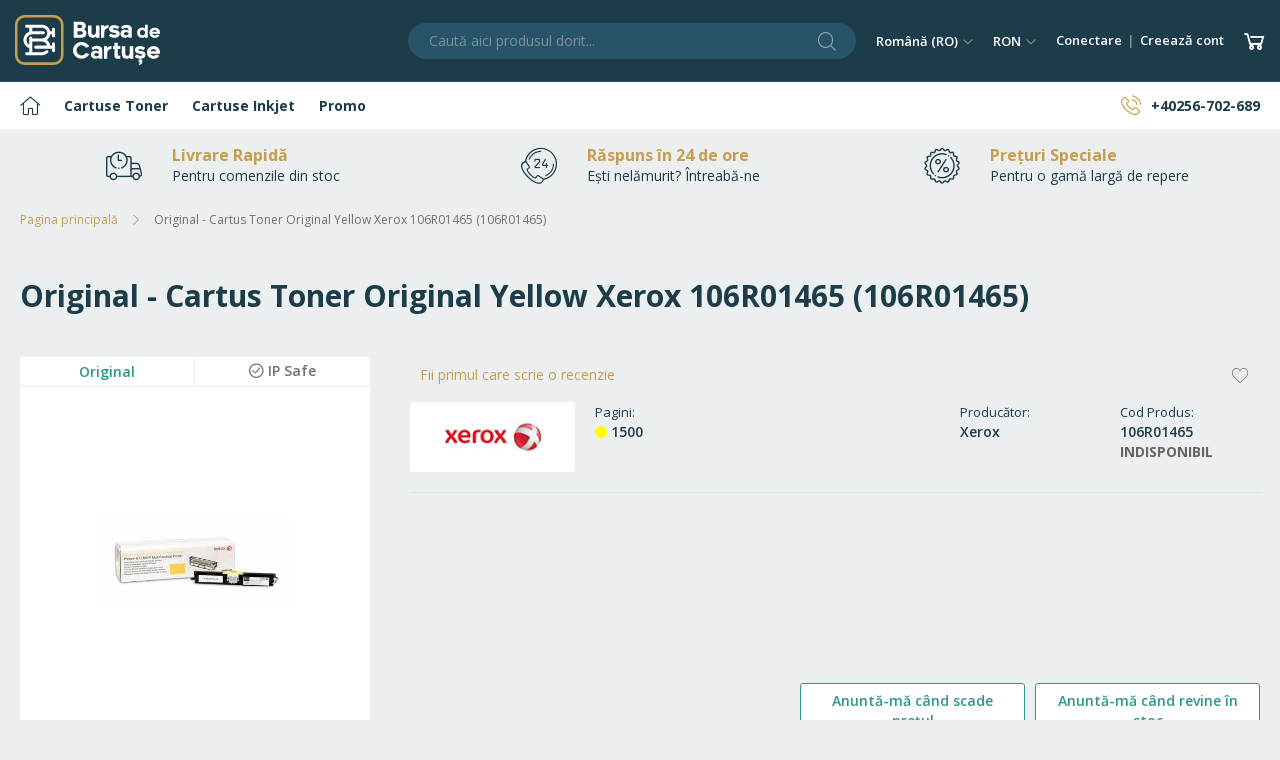

--- FILE ---
content_type: text/html; charset=UTF-8
request_url: https://www.bursadecartuse.ro/cartus-toner-original-yellow-xerox-106r01465-106r01465.html
body_size: 15016
content:
 <!doctype html><html lang="ro"><head prefix="og: http://ogp.me/ns# fb: http://ogp.me/ns/fb# product: http://ogp.me/ns/product#"> <script>
    var BASE_URL = 'https://www.bursadecartuse.ro/';
    var require = {
        "baseUrl": "https://static.bursadecartuse.ro/static/version1735048204/frontend/Bursadecartuse/basic2/ro_RO"
    };</script> <meta charset="utf-8"/>
<meta name="title" content="Original - Cartus Toner Original Yellow Xerox 106R01465 (106R01465) - BursaDeCartuse.ro"/>
<meta name="description" content="Cumpara Cartus Toner Original Yellow Xerox 106R01465 (106R01465) de la BursaDeCartuse! Pret avantajos si livrare rapida. Retur simplu."/>
<meta name="keywords" content="cartus, toner, original, yellow, xerox, 106r01465, bursadecartuse, bursadecartuse.ro"/>
<meta name="robots" content="INDEX,FOLLOW"/>
<meta name="viewport" content="width=device-width, initial-scale=1, maximum-scale=1.0, user-scalable=no"/>
<meta name="format-detection" content="telephone=no"/>
<meta name="theme-color" content="#1c3c49"/>
<title>Original - Cartus Toner Original Yellow Xerox 106R01465 (106R01465) - BursaDeCartuse.ro</title>
<link  rel="stylesheet" type="text/css"  media="all" href="https://static.bursadecartuse.ro/static/version1735048204/frontend/Bursadecartuse/basic2/ro_RO/mage/calendar.min.css" />
<link  rel="stylesheet" type="text/css"  media="all" href="https://static.bursadecartuse.ro/static/version1735048204/frontend/Bursadecartuse/basic2/ro_RO/css/styles-m.min.css" />
<link  rel="stylesheet" type="text/css"  media="all" href="https://static.bursadecartuse.ro/static/version1735048204/frontend/Bursadecartuse/basic2/ro_RO/css/bs-grid.min.css" />
<link  rel="stylesheet" type="text/css"  media="all" href="https://static.bursadecartuse.ro/static/version1735048204/frontend/Bursadecartuse/basic2/ro_RO/mage/gallery/gallery.min.css" />
<link  rel="stylesheet" type="text/css"  media="screen and (min-width: 768px)" href="https://static.bursadecartuse.ro/static/version1735048204/frontend/Bursadecartuse/basic2/ro_RO/css/styles-l.min.css" />
<link  rel="stylesheet" type="text/css"  media="print" href="https://static.bursadecartuse.ro/static/version1735048204/frontend/Bursadecartuse/basic2/ro_RO/css/print.min.css" />
<link  rel="icon" type="image/x-icon" href="https://static.bursadecartuse.ro/static/version1735048204/frontend/Bursadecartuse/basic2/ro_RO/Magento_Theme/favicon.ico" />
<link  rel="shortcut icon" type="image/x-icon" href="https://static.bursadecartuse.ro/static/version1735048204/frontend/Bursadecartuse/basic2/ro_RO/Magento_Theme/favicon.ico" />
<script  type="text/javascript"  src="https://static.bursadecartuse.ro/static/version1735048204/frontend/Bursadecartuse/basic2/ro_RO/requirejs/require.min.js"></script>
<script  type="text/javascript"  src="https://static.bursadecartuse.ro/static/version1735048204/frontend/Bursadecartuse/basic2/ro_RO/requirejs-min-resolver.min.js"></script>
<script  type="text/javascript"  src="https://static.bursadecartuse.ro/static/version1735048204/frontend/Bursadecartuse/basic2/ro_RO/mage/requirejs/mixins.min.js"></script>
<script  type="text/javascript"  src="https://static.bursadecartuse.ro/static/version1735048204/frontend/Bursadecartuse/basic2/ro_RO/requirejs-config.min.js"></script>
<script  type="text/javascript"  src="https://static.bursadecartuse.ro/static/version1735048204/frontend/Bursadecartuse/basic2/ro_RO/mage/polyfill.min.js"></script>
<script  type="text/javascript"  src="https://static.bursadecartuse.ro/static/version1735048204/frontend/Bursadecartuse/basic2/ro_RO/Smile_ElasticsuiteTracker/js/tracking.min.js"></script>
<link  rel="icon" sizes="16x16" href="https://static.bursadecartuse.ro/static/version1735048204/frontend/Bursadecartuse/basic2/ro_RO/Magento_Theme/images/favicon-16x16.png" />
<link  rel="icon" sizes="32x32" href="https://static.bursadecartuse.ro/static/version1735048204/frontend/Bursadecartuse/basic2/ro_RO/Magento_Theme/images/favicon-32x32.png" />
<link  rel="apple-touch-icon" sizes="180x180" href="https://static.bursadecartuse.ro/static/version1735048204/frontend/Bursadecartuse/basic2/ro_RO/Magento_Theme/images/apple-touch-icon.png" />
<link  rel="stylesheet" type="text/css" href="https://fonts.googleapis.com/css?family=Open+Sans:300,300i,400,400i,600,600i,700,700i,800,800i%26subset=latin-ext" />
<link  rel="canonical" href="https://www.bursadecartuse.ro/cartus-toner-original-yellow-xerox-106r01465-106r01465.html" />
    <!-- BEGIN GTM --><script type="text/javascript">
    window.dataLayer = window.dataLayer || [];

        dataLayer.push({"ecommerce":{"currencyCode":"RON"},"pageType":"catalog_product_view","list":"detail"});

dataLayer.push({"event":"productPage","product":{"id":"300","sku":"106R01465","parent_sku":"106R01465","product_type":"simple","name":"Original - Cartus Toner Original Yellow Xerox 106R01465 (106R01465)","price":0,"attribute_set_id":"12","path":"Original - Cartus Toner Original Yellow Xerox 106R01465 (106R01465)","category":"Xerox","image_url":"https:\/\/media.bursadecartuse.ro\/media\/catalog\/product\/b\/f\/bf04356946abbc62be7e8b47.jpeg"}});
    (function(w,d,s,l,i){w[l]=w[l]||[];w[l].push({'gtm.start':
            new Date().getTime(),event:'gtm.js'});var f=d.getElementsByTagName(s)[0],
        j=d.createElement(s),dl=l!='dataLayer'?'&l='+l:'';j.async=true;j.src=
        'https://www.googletagmanager.com/gtm.js?id='+i+dl;f.parentNode.insertBefore(j,f);
    })(window,document,'script','dataLayer','GTM-NZ97ZJ9');
    </script> <!-- END GTM --> <!-- Quantcast Choice --><script type="text/javascript" async=true>
    var elem = document.createElement('script');
    elem.src = 'https://quantcast.mgr.consensu.org/cmp.js';
    elem.async = true;
    elem.type = "text/javascript";
    var scpt = document.getElementsByTagName('script')[0];
    scpt.parentNode.insertBefore(elem, scpt);
    (function() {
    var gdprAppliesGlobally = false;
    function addFrame() {
        if (!window.frames['__cmpLocator']) {
        if (document.body) {
            var body = document.body,
                iframe = document.createElement('iframe');
            iframe.style = 'display:none';
            iframe.name = '__cmpLocator';
            body.appendChild(iframe);
        } else {
            setTimeout(addFrame, 5);
        }
        }
    }
    addFrame();
    function cmpMsgHandler(event) {
        var msgIsString = typeof event.data === "string";
        var json;
        if(msgIsString) {
        json = event.data.indexOf("__cmpCall") != -1 ? JSON.parse(event.data) : {};
        } else {
        json = event.data;
        }
        if (json.__cmpCall) {
        var i = json.__cmpCall;
        window.__cmp(i.command, i.parameter, function(retValue, success) {
            var returnMsg = {"__cmpReturn": {
            "returnValue": retValue,
            "success": success,
            "callId": i.callId
            }};
            event.source.postMessage(msgIsString ?
            JSON.stringify(returnMsg) : returnMsg, '*');
        });
        }
    }
    window.__cmp = function (c) {
        var b = arguments;
        if (!b.length) {
        return __cmp.a;
        }
        else if (b[0] === 'ping') {
        b[2]({"gdprAppliesGlobally": gdprAppliesGlobally,
            "cmpLoaded": false}, true);
        } else if (c == '__cmp')
        return false;
        else {
        if (typeof __cmp.a === 'undefined') {
            __cmp.a = [];
        }
        __cmp.a.push([].slice.apply(b));
        }
    }
    window.__cmp.gdprAppliesGlobally = gdprAppliesGlobally;
    window.__cmp.msgHandler = cmpMsgHandler;
    if (window.addEventListener) {
        window.addEventListener('message', cmpMsgHandler, false);
    }
    else {
        window.attachEvent('onmessage', cmpMsgHandler);
    }
    })();
    window.__cmp('init', {"Language":"ro","Consent Scope":"service","Publisher Name":"BursaDeCartuse","Publisher Logo":"https:\/\/static.bursadecartuse.ro\/static\/version1735048204\/frontend\/Bursadecartuse\/basic2\/ro_RO\/images\/logo-bc-150.png","Publisher Purpose IDs":[1,5],"Publisher Purpose Legitimate Interest IDs":[1],"Non-Consent Display Frequency":3,"Display Persistent Consent Link":true,"No Option":false,"Initial Screen Body Text Option":1,"Initial Screen Purpose Link Text":"Afi\u0219eaz\u0103 Scopurile","Purpose Screen Vendor Link Text":"List\u0103 complet\u0103 Companii","Purpose Screen Enable All Button Text":"Accept\u0103 toate","Purpose Screen Disable All Button Text":"Respinge toate","Vendor Screen Accept All Button Text":"Accept\u0103 toate","Vendor Screen Reject All Button Text":"Respinge toate","View Companies Label":"Companii","Off Label":"inactiv","On Label":"activ","Off On Label":"Inactiv\/Activ"});</script><!-- End Quantcast Choice -->    <script>
//<![CDATA[
try {
    smileTracker.setConfig({
        beaconUrl        : 'https://www.bursadecartuse.ro/elasticsuite/tracker/hit/image/h.png',
        telemetryUrl     : 'https://t.elasticsuite.io/track',
        telemetryEnabled : '',
        sessionConfig    : {"visit_cookie_name":"STUID","visit_cookie_lifetime":"3600","visitor_cookie_lifetime":"365","visitor_cookie_name":"STVID","domain":"www.bursadecartuse.ro","path":"\/"},
    });

    smileTracker.addPageVar('store_id', '1');

    require(['Smile_ElasticsuiteTracker/js/user-consent'], function (userConsent) {
        if (userConsent({"cookieRestrictionEnabled":"0","cookieRestrictionName":"user_allowed_save_cookie"})) {
            smileTracker.sendTag();
        }
    });
} catch (err) {
    ;
}
//]]>
</script> <meta property="og:type" content="product" /><meta property="og:title" content="Original - Cartus Toner Original Yellow Xerox 106R01465 (106R01465)" /><meta property="og:image" content="https://media.bursadecartuse.ro/media/catalog/product/cache/0767e260d355bb22effb6bf0c95c0c82/b/f/bf04356946abbc62be7e8b47.jpeg" /><meta property="og:description" content="" /><meta property="og:url" content="https://www.bursadecartuse.ro/cartus-toner-original-yellow-xerox-106r01465-106r01465.html" /> <meta property="product:price:amount" content="0"/> <meta property="product:price:currency" content="RON"/> </head><body data-container="body" data-mage-init='{"loaderAjax": {}, "loader": { "icon": "https://static.bursadecartuse.ro/static/version1735048204/frontend/Bursadecartuse/basic2/ro_RO/images/loader-2.gif"}}' itemtype="http://schema.org/Product" itemscope="itemscope" class="catalog-product-view product-cartus-toner-original-yellow-xerox-106r01465-106r01465 page-layout-1column">         <script type="text/x-magento-init">
    {
        "*": {
            "mage/cookies": {
                "expires": null,
                "path": "\u002F",
                "domain": ".www.bursadecartuse.ro",
                "secure": false,
                "lifetime": "86400"
            }
        }
    }</script>  <noscript><div class="message global noscript"><div class="content"><p><strong>JavaScript pare a fi dezactivat în browser-ul dumneavoastră.</strong> <span>Pentru a avea cea mai bună experiență pe site-ul nostru, asigurați-vă că activați Javascript în browser-ul dumneavoastră.</span></p></div></div></noscript>    <script>
    window.cookiesConfig = window.cookiesConfig || {};
    window.cookiesConfig.secure = true;</script>  <script>
    require.config({
        map: {
            '*': {
                wysiwygAdapter: 'mage/adminhtml/wysiwyg/tiny_mce/tinymce4Adapter'
            }
        }
    });</script>  <!-- BEGIN GTM --><noscript><iframe src="//www.googletagmanager.com/ns.html?id=GTM-NZ97ZJ9" height="0" width="0" style="display:none;visibility:hidden"></iframe></noscript><!-- END GTM --><div class="page-wrapper"><header class="page-header"><div class="header content"> <a class="action skip contentarea" href="#contentarea"><span> Navigați la Conținut</span></a>  <span data-action="toggle-nav" class="action nav-toggle"><span>Comutare navigare</span></span> <a class="logo" href="https://www.bursadecartuse.ro/" title=""><img src="https://static.bursadecartuse.ro/static/version1735048204/frontend/Bursadecartuse/basic2/ro_RO/images/logo-bc-150-light.png" title="" alt=""   /></a>  <div class="block block-search"><div class="block block-title"><strong>Căutare</strong></div><div class="block block-content"><form class="form minisearch" id="search_mini_form" action="https://www.bursadecartuse.ro/catalogsearch/result/" method="get"><div class="field search"><label class="label" for="search" data-role="minisearch-label"><span>Căutare</span></label> <div class="control"><input id="search" type="text" name="q" value="" placeholder="Caută aici produsul dorit..." class="input-text" maxlength="128" role="combobox" aria-haspopup="false" aria-autocomplete="both" aria-expanded="false" autocomplete="off" data-block="autocomplete-form"/><div id="search_autocomplete" class="search-autocomplete"></div></div></div><div class="actions"><button type="submit" title="Căutare" class="action search"><span>Căutare</span></button></div></form></div></div><script type="text/x-magento-init">
{
    "#search" :
    {
        "quickSearch" :
        {
            "formSelector":"#search_mini_form",
            "url":"https://www.bursadecartuse.ro/search/ajax/suggest/",
            "destinationSelector":"#search_autocomplete",
            "templates": {"term":{"title":"Termeni de c\u0103utare","template":"Smile_ElasticsuiteCore\/autocomplete\/term"},"product":{"title":"Produse","template":"Smile_ElasticsuiteCatalog\/autocomplete\/product"},"category":{"title":"Categorii","template":"Smile_ElasticsuiteCatalog\/autocomplete\/category"},"product_attribute":{"title":"Atribute","template":"Smile_ElasticsuiteCatalog\/autocomplete\/product-attribute","titleRenderer":"Smile_ElasticsuiteCatalog\/js\/autocomplete\/product-attribute"}},
            "priceFormat" : {"pattern":"%s\u00a0Lei","precision":2,"requiredPrecision":2,"decimalSymbol":",","groupSymbol":".","groupLength":3,"integerRequired":false},
            "minSearchLength" : 2 }
    }
}</script><ul class="compare wrapper"> <li class="item link compare" data-bind="scope: 'compareProducts'" data-role="compare-products-link"><a class="action compare no-display" title="Compară Produse" data-bind="attr: {'href': compareProducts().listUrl}, css: {'no-display': !compareProducts().count}" >Compară Produse <span class="counter qty" data-bind="text: compareProducts().countCaption"></span></a></li> <script type="text/x-magento-init">
{"[data-role=compare-products-link]": {"Magento_Ui/js/core/app": {"components":{"compareProducts":{"component":"Magento_Catalog\/js\/view\/compare-products"}}}}}</script></ul>   <div class="switcher language switcher-language" data-ui-id="language-switcher" id="switcher-language"><strong class="label switcher-label"><span>Limba</span></strong> <div class="actions dropdown options switcher-options"><div class="action toggle switcher-trigger" id="switcher-language-trigger" data-mage-init='{"dropdown":{}}' data-toggle="dropdown" data-trigger-keypress-button="true"><strong class="view-default"><span>Română (RO)</span></strong></div><ul class="dropdown switcher-dropdown" data-target="dropdown">    <li class="view-international switcher-option"><a href="https://www.bursadecartuse.ro/stores/store/redirect/___store/international/___from_store/default/uenc/aHR0cHM6Ly93d3cuYnVyc2FkZWNhcnR1c2UuY29tL2NhcnR1cy10b25lci1vcmlnaW5hbC15ZWxsb3cteGVyb3gtMTA2cjAxNDY1LTEwNnIwMTQ2NS5odG1sP19fX3N0b3JlPWludGVybmF0aW9uYWw%2C/">English (EN)</a></li>  </ul></div></div>     <div class="switcher currency switcher-currency" id="switcher-currency"><strong class="label switcher-label"><span>Monedă</span></strong> <div class="actions dropdown options switcher-options"><div class="action toggle switcher-trigger" id="switcher-currency-trigger" data-mage-init='{"dropdown":{}}' data-toggle="dropdown" data-trigger-keypress-button="true"><strong class="language-RON"><span>RON</span></strong></div><ul class="dropdown switcher-dropdown" data-target="dropdown">  <li class="currency-EUR switcher-option"><a href="#" data-post='{"action":"https:\/\/www.bursadecartuse.ro\/directory\/currency\/switch\/","data":{"currency":"EUR","uenc":"aHR0cHM6Ly93d3cuYnVyc2FkZWNhcnR1c2Uucm8vY2FydHVzLXRvbmVyLW9yaWdpbmFsLXllbGxvdy14ZXJveC0xMDZyMDE0NjUtMTA2cjAxNDY1Lmh0bWw,"}}'>EUR - euro</a></li>    </ul></div></div><ul class="header links">     <li class="authorization-link" data-label="sau"><a href="https://www.bursadecartuse.ro/customer/account/login/referer/aHR0cHM6Ly93d3cuYnVyc2FkZWNhcnR1c2Uucm8vY2FydHVzLXRvbmVyLW9yaWdpbmFsLXllbGxvdy14ZXJveC0xMDZyMDE0NjUtMTA2cjAxNDY1Lmh0bWw%2C/">Conectare</a></li><li><a href="https://www.bursadecartuse.ro/customer/account/create/" >Creează cont</a></li></ul> <div data-block="minicart" class="minicart-wrapper"><a class="action showcart" href="https://www.bursadecartuse.ro/checkout/cart/" data-bind="scope: 'minicart_content'"><span class="text">Coșul meu</span> <span class="counter qty empty" data-bind="css: { empty: !!getCartParam('summary_count') == false && !isLoading() }, blockLoader: isLoading"><span class="counter-number"><!-- ko text: getCartParam('summary_count') --><!-- /ko --></span> <span class="counter-label"><!-- ko if: getCartParam('summary_count') --><!-- ko text: getCartParam('summary_count') --><!-- /ko --><!-- ko i18n: 'items' --><!-- /ko --><!-- /ko --></span></span></a>  <div class="block block-minicart" data-role="dropdownDialog" data-mage-init='{"dropdownDialog":{ "appendTo":"[data-block=minicart]", "triggerTarget":".showcart", "timeout": "2000", "closeOnMouseLeave": false, "closeOnEscape": true, "triggerClass":"active", "parentClass":"active", "buttons":[]}}'><div id="minicart-content-wrapper" data-bind="scope: 'minicart_content'"><!-- ko template: getTemplate() --><!-- /ko --></div></div> <script>
        window.checkout = {"shoppingCartUrl":"https:\/\/www.bursadecartuse.ro\/checkout\/cart\/","checkoutUrl":"https:\/\/www.bursadecartuse.ro\/checkout\/","updateItemQtyUrl":"https:\/\/www.bursadecartuse.ro\/checkout\/sidebar\/updateItemQty\/","removeItemUrl":"https:\/\/www.bursadecartuse.ro\/checkout\/sidebar\/removeItem\/","imageTemplate":"Magento_Catalog\/product\/image_with_borders","baseUrl":"https:\/\/www.bursadecartuse.ro\/","minicartMaxItemsVisible":5,"websiteId":"1","maxItemsToDisplay":10,"storeId":"1","storeGroupId":"1","customerLoginUrl":"https:\/\/www.bursadecartuse.ro\/customer\/account\/login\/referer\/aHR0cHM6Ly93d3cuYnVyc2FkZWNhcnR1c2Uucm8vY2FydHVzLXRvbmVyLW9yaWdpbmFsLXllbGxvdy14ZXJveC0xMDZyMDE0NjUtMTA2cjAxNDY1Lmh0bWw%2C\/","isRedirectRequired":false,"autocomplete":"off","captcha":{"user_login":{"isCaseSensitive":false,"imageHeight":50,"imageSrc":"","refreshUrl":"https:\/\/www.bursadecartuse.ro\/captcha\/refresh\/","isRequired":false,"timestamp":1768695986}}};</script><script type="text/x-magento-init">
    {
        "[data-block='minicart']": {
            "Magento_Ui/js/core/app": {"components":{"minicart_content":{"children":{"subtotal.container":{"children":{"subtotal":{"children":{"subtotal.totals":{"config":{"display_cart_subtotal_incl_tax":0,"display_cart_subtotal_excl_tax":1,"template":"Magento_Tax\/checkout\/minicart\/subtotal\/totals"},"children":{"subtotal.totals.msrp":{"component":"Magento_Msrp\/js\/view\/checkout\/minicart\/subtotal\/totals","config":{"displayArea":"minicart-subtotal-hidden","template":"Magento_Msrp\/checkout\/minicart\/subtotal\/totals"}}},"component":"Magento_Tax\/js\/view\/checkout\/minicart\/subtotal\/totals"}},"component":"uiComponent","config":{"template":"Magento_Checkout\/minicart\/subtotal"}}},"component":"uiComponent","config":{"displayArea":"subtotalContainer"}},"item.renderer":{"component":"uiComponent","config":{"displayArea":"defaultRenderer","template":"Magento_Checkout\/minicart\/item\/default"},"children":{"item.image":{"component":"Magento_Catalog\/js\/view\/image","config":{"template":"Magento_Catalog\/product\/image","displayArea":"itemImage"}},"checkout.cart.item.price.sidebar":{"component":"uiComponent","config":{"template":"Magento_Checkout\/minicart\/item\/price","displayArea":"priceSidebar"}}}},"extra_info":{"component":"uiComponent","config":{"displayArea":"extraInfo"}},"promotion":{"component":"uiComponent","config":{"displayArea":"promotion"}}},"config":{"itemRenderer":{"default":"defaultRenderer","simple":"defaultRenderer","virtual":"defaultRenderer"},"template":"Magento_Checkout\/minicart\/content"},"component":"Magento_Checkout\/js\/view\/minicart"}},"types":[]}        },
        "*": {
            "Magento_Ui/js/block-loader": "https\u003A\u002F\u002Fstatic.bursadecartuse.ro\u002Fstatic\u002Fversion1735048204\u002Ffrontend\u002FBursadecartuse\u002Fbasic2\u002Fro_RO\u002Fimages\u002Floader\u002D1.gif"
        }
    }</script></div></div></header>   <div class="sections nav-sections"> <div class="section-items nav-sections-items" data-mage-init='{"tabs":{"openedState":"active"}}'>  <div class="section-item-title nav-sections-item-title" data-role="collapsible"><a class="nav-sections-item-switch" data-toggle="switch" href="#store.menu">Meniu</a></div><div class="section-item-content nav-sections-item-content" id="store.menu" data-role="content">     <nav class="navigation" data-action="navigation"><ul data-mage-init='{"menu":{"responsive":true, "expanded":true, "position":{"my":"left top","at":"left bottom"}}}'><li  class="level0 nav-1 first nav-home level-top"><a href="/"  class="level-top" ><span>Pagina principală</span></a></li><li  class="level0 nav-2 category-item level-top parent"><a href="https://www.bursadecartuse.ro/toner-cartridges.html"  class="level-top" ><span>Cartuse Toner</span></a><ul class="level0 submenu"><li  class="level1 nav-2-1 category-item first"><a href="https://www.bursadecartuse.ro/toner-cartridges/brother.html" ><span>Brother</span></a></li><li  class="level1 nav-2-2 category-item"><a href="https://www.bursadecartuse.ro/toner-cartridges/canon.html" ><span>Canon</span></a></li><li  class="level1 nav-2-3 category-item"><a href="https://www.bursadecartuse.ro/toner-cartridges/dell.html" ><span>Dell</span></a></li><li  class="level1 nav-2-4 category-item"><a href="https://www.bursadecartuse.ro/toner-cartridges/epson.html" ><span>Epson</span></a></li><li  class="level1 nav-2-5 category-item"><a href="https://www.bursadecartuse.ro/toner-cartridges/hp.html" ><span>HP</span></a></li><li  class="level1 nav-2-6 category-item"><a href="https://www.bursadecartuse.ro/toner-cartridges/ibm.html" ><span>IBM</span></a></li><li  class="level1 nav-2-7 category-item"><a href="https://www.bursadecartuse.ro/toner-cartridges/infotec.html" ><span>Infotec</span></a></li><li  class="level1 nav-2-8 category-item"><a href="https://www.bursadecartuse.ro/toner-cartridges/konica-minolta.html" ><span>Konica Minolta</span></a></li><li  class="level1 nav-2-9 category-item"><a href="https://www.bursadecartuse.ro/toner-cartridges/kyocera.html" ><span>Kyocera</span></a></li><li  class="level1 nav-2-10 category-item"><a href="https://www.bursadecartuse.ro/toner-cartridges/lexmark.html" ><span>Lexmark</span></a></li><li  class="level1 nav-2-11 category-item"><a href="https://www.bursadecartuse.ro/toner-cartridges/oki.html" ><span>OKI</span></a></li><li  class="level1 nav-2-12 category-item"><a href="https://www.bursadecartuse.ro/toner-cartridges/olivetti.html" ><span>Olivetti</span></a></li><li  class="level1 nav-2-13 category-item"><a href="https://www.bursadecartuse.ro/toner-cartridges/panasonic.html" ><span>Panasonic</span></a></li><li  class="level1 nav-2-14 category-item"><a href="https://www.bursadecartuse.ro/toner-cartridges/pantum.html" ><span>Pantum</span></a></li><li  class="level1 nav-2-15 category-item"><a href="https://www.bursadecartuse.ro/toner-cartridges/philips.html" ><span>Philips</span></a></li><li  class="level1 nav-2-16 category-item"><a href="https://www.bursadecartuse.ro/toner-cartridges/ricoh.html" ><span>Ricoh</span></a></li><li  class="level1 nav-2-17 category-item"><a href="https://www.bursadecartuse.ro/toner-cartridges/samsung.html" ><span>Samsung</span></a></li><li  class="level1 nav-2-18 category-item"><a href="https://www.bursadecartuse.ro/toner-cartridges/sharp.html" ><span>Sharp</span></a></li><li  class="level1 nav-2-19 category-item"><a href="https://www.bursadecartuse.ro/toner-cartridges/tallygenicom.html" ><span>TallyGenicom</span></a></li><li  class="level1 nav-2-20 category-item"><a href="https://www.bursadecartuse.ro/toner-cartridges/toshiba.html" ><span>Toshiba</span></a></li><li  class="level1 nav-2-21 category-item"><a href="https://www.bursadecartuse.ro/toner-cartridges/utax.html" ><span>Utax</span></a></li><li  class="level1 nav-2-22 category-item last"><a href="https://www.bursadecartuse.ro/toner-cartridges/xerox.html" ><span>Xerox</span></a></li></ul></li><li  class="level0 nav-3 category-item level-top parent"><a href="https://www.bursadecartuse.ro/ink-cartridges.html"  class="level-top" ><span>Cartuse Inkjet</span></a><ul class="level0 submenu"><li  class="level1 nav-3-1 category-item first"><a href="https://www.bursadecartuse.ro/ink-cartridges/advent.html" ><span>Advent</span></a></li><li  class="level1 nav-3-2 category-item"><a href="https://www.bursadecartuse.ro/ink-cartridges/brother.html" ><span>Brother</span></a></li><li  class="level1 nav-3-3 category-item"><a href="https://www.bursadecartuse.ro/ink-cartridges/bt.html" ><span>BT</span></a></li><li  class="level1 nav-3-4 category-item"><a href="https://www.bursadecartuse.ro/ink-cartridges/canon.html" ><span>Canon</span></a></li><li  class="level1 nav-3-5 category-item"><a href="https://www.bursadecartuse.ro/ink-cartridges/compaq.html" ><span>Compaq</span></a></li><li  class="level1 nav-3-6 category-item"><a href="https://www.bursadecartuse.ro/ink-cartridges/dell.html" ><span>Dell</span></a></li><li  class="level1 nav-3-7 category-item"><a href="https://www.bursadecartuse.ro/ink-cartridges/epson.html" ><span>Epson</span></a></li><li  class="level1 nav-3-8 category-item"><a href="https://www.bursadecartuse.ro/ink-cartridges/fujitsu.html" ><span>Fujitsu</span></a></li><li  class="level1 nav-3-9 category-item"><a href="https://www.bursadecartuse.ro/ink-cartridges/hp.html" ><span>HP</span></a></li><li  class="level1 nav-3-10 category-item"><a href="https://www.bursadecartuse.ro/ink-cartridges/ibm.html" ><span>IBM</span></a></li><li  class="level1 nav-3-11 category-item"><a href="https://www.bursadecartuse.ro/ink-cartridges/kodak.html" ><span>Kodak</span></a></li><li  class="level1 nav-3-12 category-item"><a href="https://www.bursadecartuse.ro/ink-cartridges/lexmark.html" ><span>Lexmark</span></a></li><li  class="level1 nav-3-13 category-item"><a href="https://www.bursadecartuse.ro/ink-cartridges/oki.html" ><span>OKI</span></a></li><li  class="level1 nav-3-14 category-item"><a href="https://www.bursadecartuse.ro/ink-cartridges/olivetti.html" ><span>Olivetti</span></a></li><li  class="level1 nav-3-15 category-item"><a href="https://www.bursadecartuse.ro/ink-cartridges/panasonic.html" ><span>Panasonic</span></a></li><li  class="level1 nav-3-16 category-item"><a href="https://www.bursadecartuse.ro/ink-cartridges/pantum.html" ><span>Pantum</span></a></li><li  class="level1 nav-3-17 category-item"><a href="https://www.bursadecartuse.ro/ink-cartridges/philips.html" ><span>Philips</span></a></li><li  class="level1 nav-3-18 category-item"><a href="https://www.bursadecartuse.ro/ink-cartridges/ricoh.html" ><span>Ricoh</span></a></li><li  class="level1 nav-3-19 category-item"><a href="https://www.bursadecartuse.ro/ink-cartridges/samsung.html" ><span>Samsung</span></a></li><li  class="level1 nav-3-20 category-item"><a href="https://www.bursadecartuse.ro/ink-cartridges/sharp.html" ><span>Sharp</span></a></li><li  class="level1 nav-3-21 category-item"><a href="https://www.bursadecartuse.ro/ink-cartridges/tallygenicom.html" ><span>TallyGenicom</span></a></li><li  class="level1 nav-3-22 category-item last"><a href="https://www.bursadecartuse.ro/ink-cartridges/xerox.html" ><span>Xerox</span></a></li></ul></li><li  class="level0 nav-4 category-item level-top parent"><a href="https://www.bursadecartuse.ro/promo.html"  class="level-top" ><span>Promo</span></a><ul class="level0 submenu"><li  class="level1 nav-4-1 category-item first"><a href="https://www.bursadecartuse.ro/promo/bursadecartuse.html" ><span>BursaDeCartuse</span></a></li><li  class="level1 nav-4-2 category-item last"><a href="https://www.bursadecartuse.ro/promo/compatible.html" ><span>Compatibile</span></a></li></ul></li><li  class="level0 nav-5 last nav-phone-number level-top"><a href="tel:40256702689"  class="level-top" ><span>+40256-702-689</span></a></li> </ul></nav></div>  <div class="section-item-title nav-sections-item-title" data-role="collapsible"><a class="nav-sections-item-switch" data-toggle="switch" href="#store.links">Cont</a></div><div class="section-item-content nav-sections-item-content" id="store.links" data-role="content"><!-- Account links --></div>  <div class="section-item-title nav-sections-item-title" data-role="collapsible"><a class="nav-sections-item-switch" data-toggle="switch" href="#store.settings">Setări</a></div><div class="section-item-content nav-sections-item-content" id="store.settings" data-role="content">    <div class="switcher language switcher-language" data-ui-id="language-switcher" id="switcher-language-nav"><strong class="label switcher-label"><span>Limba</span></strong> <div class="actions dropdown options switcher-options"><div class="action toggle switcher-trigger" id="switcher-language-trigger-nav" data-mage-init='{"dropdown":{}}' data-toggle="dropdown" data-trigger-keypress-button="true"><strong class="view-default"><span>Română (RO)</span></strong></div><ul class="dropdown switcher-dropdown" data-target="dropdown">    <li class="view-international switcher-option"><a href="https://www.bursadecartuse.ro/stores/store/redirect/___store/international/___from_store/default/uenc/aHR0cHM6Ly93d3cuYnVyc2FkZWNhcnR1c2UuY29tL2NhcnR1cy10b25lci1vcmlnaW5hbC15ZWxsb3cteGVyb3gtMTA2cjAxNDY1LTEwNnIwMTQ2NS5odG1sP19fX3N0b3JlPWludGVybmF0aW9uYWw%2C/">English (EN)</a></li>  </ul></div></div>     <div class="switcher currency switcher-currency" id="switcher-currency-nav"><strong class="label switcher-label"><span>Monedă</span></strong> <div class="actions dropdown options switcher-options"><div class="action toggle switcher-trigger" id="switcher-currency-trigger-nav" data-mage-init='{"dropdown":{}}' data-toggle="dropdown" data-trigger-keypress-button="true"><strong class="language-RON"><span>RON</span></strong></div><ul class="dropdown switcher-dropdown" data-target="dropdown">  <li class="currency-EUR switcher-option"><a href="#" data-post='{"action":"https:\/\/www.bursadecartuse.ro\/directory\/currency\/switch\/","data":{"currency":"EUR","uenc":"aHR0cHM6Ly93d3cuYnVyc2FkZWNhcnR1c2Uucm8vY2FydHVzLXRvbmVyLW9yaWdpbmFsLXllbGxvdy14ZXJveC0xMDZyMDE0NjUtMTA2cjAxNDY1Lmh0bWw,"}}'>EUR - euro</a></li>    </ul></div></div></div></div></div><div class="top-container"><div class="top features bs-wrapper">
<div class="row features-inner">

<div class="col-4">
    <div class="row">
        <div class="col-auto">
            <span class="bursa-icon bursa-icon-delivery"></span>
        </div>
        <div class="col-auto features-content">
            <span class="features-title">Livrare Rapidă</span>
            <span class="features-subtitle">Pentru comenzile din stoc</span>
        </div>
    </div>
</div>   

<div class="col-4">
    <div class="row">
        <div class="col-auto">
            <span class="bursa-icon bursa-icon-time-call"></span>
        </div>
        <div class="col-auto features-content">
            <span class="features-title">Răspuns în 24 de ore</span>
            <span class="features-subtitle">Ești nelămurit? Întreabă-ne</span>
        </div>
    </div>
</div>   

<div class="col-4">
    <div class="row">
        <div class="col-auto">
            <span class="bursa-icon bursa-icon-discount"></span>
        </div>
        <div class="col-auto features-content">
            <span class="features-title">Prețuri Speciale</span>
            <span class="features-subtitle">Pentru o gamă largă de repere</span>
        </div>
    </div>
</div>   

</div>
</div></div> <div class="breadcrumbs"></div> <script type="text/x-magento-init">
    {
        ".breadcrumbs": {
            "breadcrumbs": {"categoryUrlSuffix":".html","useCategoryPathInUrl":0,"product":"Original - Cartus Toner Original Yellow Xerox 106R01465 (106R01465)"}        }
    }</script><main id="maincontent" class="page-main"> <a id="contentarea" tabindex="-1"></a><div class="sagn"> <div class="sagn-wrapper" data-bind="scope: 'salesAgent'" data-bind="scope: 'salesAgent'" data-role="sales-agent"><!-- ko template: getTemplate() --><!-- /ko --></div><script type="text/x-magento-init">
{"[data-role=sales-agent]": {"Magento_Ui/js/core/app": {"components":{"salesAgent":{"component":"Bursadecartuse_SalesAgents\/js\/sales-agent","config":{"template":"Bursadecartuse_SalesAgents\/sales_agent"}}}}}}</script></div><div class="page messages"> <div data-placeholder="messages"></div> <div data-bind="scope: 'messages'"><!-- ko if: cookieMessages && cookieMessages.length > 0 --><div role="alert" data-bind="foreach: { data: cookieMessages, as: 'message' }" class="messages"><div data-bind="attr: { class: 'message-' + message.type + ' ' + message.type + ' message', 'data-ui-id': 'message-' + message.type }"><div data-bind="html: $parent.prepareMessageForHtml(message.text)"></div></div></div><!-- /ko --><!-- ko if: messages().messages && messages().messages.length > 0 --><div role="alert" data-bind="foreach: { data: messages().messages, as: 'message' }" class="messages"><div data-bind="attr: { class: 'message-' + message.type + ' ' + message.type + ' message', 'data-ui-id': 'message-' + message.type }"><div data-bind="html: $parent.prepareMessageForHtml(message.text)"></div></div></div><!-- /ko --></div><script type="text/x-magento-init">
    {
        "*": {
            "Magento_Ui/js/core/app": {
                "components": {
                        "messages": {
                            "component": "Magento_Theme/js/view/messages"
                        }
                    }
                }
            }
    }</script></div>  <div class="page-title-wrapper product"><h1 class="page-title"  ><span class="base" data-ui-id="page-title-wrapper" itemprop="name">Original - Cartus Toner Original Yellow Xerox 106R01465 (106R01465)</span></h1></div><div class="columns"><div class="column main"><div class="product-info-main"> <div class="product-info-spacer"></div>     <div class="product attribute manufacturer"> <strong class="type">Producător</strong>  <div class="value" itemprop="manufacturer">Xerox</div></div><div class="product-info-stock-sku">   <div class="product attribute sku"> <strong class="type">Cod Produs</strong>  <div class="value" itemprop="sku">106R01465</div></div>     <div class="stock unavailable" title="Disponibilitate"><span>Indisponibil</span></div> </div>    <div class="product-reviews-summary empty"><div class="reviews-actions"><a class="action add" href="https://www.bursadecartuse.ro/cartus-toner-original-yellow-xerox-106r01465-106r01465.html#review-form">Fii primul care scrie o recenzie</a></div></div><div class="product-info-price"><div class="price-box price-final_price" data-role="priceBox" data-product-id="300" data-price-box="product-id-300">  </div></div>  <div class="product manufacturer-image product-item-manufacturer-image"><span class="manufacturer-image-container"><span class="manufacturer-image-wrapper"><img class="manufacturer-image-photo" src="https://media.bursadecartuse.ro/media/manufacturer/images/xerox.jpg" max-width="100" max-height="50" alt="Xerox"></span></span></div>  <div class="product yields product-item-yields"><div class="yield-outer yield-label"><span class="label">Pagini</span></div><div class="yield-outer yield-colours">  <div class="yield-outer"> <div class="swatch single"><span  style="--yield-color:yellow"></span></div> <div class="yield">1500</div></div></div></div>   <div class="product-alert-wrapper">  <div class="product alert price"><a href="https://www.bursadecartuse.ro/productalert/add/price/product_id/300/uenc/aHR0cHM6Ly93d3cuYnVyc2FkZWNhcnR1c2Uucm8vY2FydHVzLXRvbmVyLW9yaWdpbmFsLXllbGxvdy14ZXJveC0xMDZyMDE0NjUtMTA2cjAxNDY1Lmh0bWw%2C/" title="Anuntă-mă când scade prețul" class="action primary revert alert">Anuntă-mă când scade prețul</a></div>  <div class="product alert stock"><a href="https://www.bursadecartuse.ro/productalert/add/stock/product_id/300/uenc/aHR0cHM6Ly93d3cuYnVyc2FkZWNhcnR1c2Uucm8vY2FydHVzLXRvbmVyLW9yaWdpbmFsLXllbGxvdy14ZXJveC0xMDZyMDE0NjUtMTA2cjAxNDY1Lmh0bWw%2C/" title="Anuntă-mă când revine în stoc" class="action primary revert alert">Anuntă-mă când revine în stoc</a></div></div><div class="product-social-links"> <div class="product-addto-links" data-role="add-to-links">  <a href="#" class="action towishlist" data-post='{"action":"https:\/\/www.bursadecartuse.ro\/wishlist\/index\/add\/","data":{"product":300,"uenc":"aHR0cHM6Ly93d3cuYnVyc2FkZWNhcnR1c2Uucm8vY2FydHVzLXRvbmVyLW9yaWdpbmFsLXllbGxvdy14ZXJveC0xMDZyMDE0NjUtMTA2cjAxNDY1Lmh0bWw,"}}' data-action="add-to-wishlist"><span>Adaugă la Favorite</span></a>  <script type="text/x-magento-init">
    {
        "body": {
            "addToWishlist": {"productType":"simple"}        }
    }</script></div>  </div>     <div class="product-add-form"><form data-product-sku="106R01465" action="https://www.bursadecartuse.ro/checkout/cart/add/uenc/aHR0cHM6Ly93d3cuYnVyc2FkZWNhcnR1c2Uucm8vY2FydHVzLXRvbmVyLW9yaWdpbmFsLXllbGxvdy14ZXJveC0xMDZyMDE0NjUtMTA2cjAxNDY1Lmh0bWw%2C/product/300/" method="post" id="product_addtocart_form"><input type="hidden" name="product" value="300" /><input type="hidden" name="selected_configurable_option" value="" /><input type="hidden" name="related_product" id="related-products-field" value="" /><input type="hidden" name="item" value="300" /><input name="form_key" type="hidden" value="p6LPThBtTMK6LScq" />       <script type="text/x-magento-init">
    {
        "#product_addtocart_form": {
            "Magento_Catalog/js/validate-product": {}
        }
    }</script>   </form></div><script type="text/x-magento-init">
    {
        "[data-role=priceBox][data-price-box=product-id-300]": {
            "priceBox": {
                "priceConfig":  {"productId":"300","priceFormat":{"pattern":"%s\u00a0Lei","precision":2,"requiredPrecision":2,"decimalSymbol":",","groupSymbol":".","groupLength":3,"integerRequired":false}}            }
        }
    }</script></div><div class="product media"> <a id="gallery-prev-area" tabindex="-1"></a><div class="action-skip-wrapper"> <a class="action skip gallery-next-area" href="#gallery-next-area"><span> Skip to the end of the images gallery</span></a></div><div class="gallery-placeholder-top">  <div class="product consumable product-item-consumable original">Original</div>  <div class="product ip-safe product-item-ip-safe"><span class="bursa-icon">IP Safe</span></div></div>  <div class="gallery-placeholder _block-content-loading" data-gallery-role="gallery-placeholder"><img alt="main product photo" class="gallery-placeholder__image" src="https://media.bursadecartuse.ro/media/catalog/product/cache/cf9500d1572a7a1450ce7c389aaf0338/b/f/bf04356946abbc62be7e8b47.jpeg" /></div><script type="text/x-magento-init">
    {
        "[data-gallery-role=gallery-placeholder]": {
            "mage/gallery/gallery": {
                "mixins":["magnifier/magnify"],
                "magnifierOpts": {"fullscreenzoom":"20","top":"","left":"","width":"","height":"","eventType":"hover","enabled":false,"mode":"outside"},
                "data": [{"thumb":"https:\/\/media.bursadecartuse.ro\/media\/catalog\/product\/cache\/94aedef95ab3b78b8e4d1a004e16193c\/b\/f\/bf04356946abbc62be7e8b47.jpeg","img":"https:\/\/media.bursadecartuse.ro\/media\/catalog\/product\/cache\/cf9500d1572a7a1450ce7c389aaf0338\/b\/f\/bf04356946abbc62be7e8b47.jpeg","full":"https:\/\/media.bursadecartuse.ro\/media\/catalog\/product\/cache\/9011051a55b6c18365db7cbafb0d47ad\/b\/f\/bf04356946abbc62be7e8b47.jpeg","caption":"Original - Cartus Toner Original Yellow Xerox 106R01465 (106R01465)","position":"0","isMain":true,"type":"image","videoUrl":null}],
                "options": {"nav":"thumbs","loop":true,"keyboard":true,"arrows":true,"allowfullscreen":true,"showCaption":false,"width":600,"thumbwidth":85,"thumbheight":85,"height":600,"transitionduration":500,"transition":"slide","navarrows":true,"navtype":"slides","navdir":"horizontal"},
                "fullscreen": {"nav":"thumbs","loop":true,"navdir":"horizontal","navarrows":false,"navtype":"slides","arrows":true,"showCaption":false,"transitionduration":500,"transition":"slide"},
                 "breakpoints": {"mobile":{"conditions":{"max-width":"767px"},"options":{"options":{"nav":"dots"}}}}            }
        }
    }</script> <script type="text/x-magento-init">
    {
        "[data-gallery-role=gallery-placeholder]": {
            "Magento_ProductVideo/js/fotorama-add-video-events": {
                "videoData": [{"mediaType":"image","videoUrl":null,"isBase":true}],
                "videoSettings": [{"playIfBase":"0","showRelated":"0","videoAutoRestart":"0"}],
                "optionsVideoData": []            }
        }
    }</script><div class="action-skip-wrapper"> <a class="action skip gallery-prev-area" href="#gallery-prev-area"><span> Skip to the beginning of the images gallery</span></a></div> <a id="gallery-next-area" tabindex="-1"></a></div>  <div class="product info detailed"> <div class="product data items" data-mage-init='{"tabs":{"openedState":"active"}}'>  <div class="data item title" data-role="collapsible" id="tab-label-description"><a class="data switch" tabindex="-1" data-toggle="trigger" href="#description" id="tab-label-description-title">Descriere</a></div><div class="data item content" aria-labelledby="tab-label-description-title" id="description" data-role="content">   <div class="product attribute description"> <div class="value" >The genuine yellow Xerox 106R01465 toner cartridge works with your laser printer to deliver eye-catching image quality. This original Xerox 106R01465 printer cartridge is filled with microfine yellow toner for printing attention-grabbing colour copies with bright, vivid colours. Printing in colour can give your business a competitive edge and the yellow Xerox 106R01465 laser toner is ideal for producing high-impact business graphics. This innovative Xerox 106R01465 toner works at a high resolution and fast speeds to bring you a level of print performance that goes above and beyond the capabilities of conventional printer cartridges. Simply install the standard capacity yellow Xerox 106R01465 toner within a matter of minutes in order to print stunning images for approximately 1,500 pages.</div></div></div>  <div class="data item title" data-role="collapsible" id="tab-label-additional"><a class="data switch" tabindex="-1" data-toggle="trigger" href="#additional" id="tab-label-additional-title">Specificații</a></div><div class="data item content" aria-labelledby="tab-label-additional-title" id="additional" data-role="content">   <div class="additional-attributes-wrapper table-wrapper"><table class="data table additional-attributes" id="product-attribute-specs-table"><caption class="table-caption">Specificații</caption><tbody> <tr><th class="col label" scope="row">OEM</th><td class="col data" data-th="OEM">106R01465</td></tr> <tr><th class="col label" scope="row">Consumabil</th><td class="col data" data-th="Consumabil">Original</td></tr> <tr><th class="col label" scope="row">Tip Consumabil</th><td class="col data" data-th="Tip Consumabil">Cartus Toner</td></tr> <tr><th class="col label" scope="row">Culoare</th><td class="col data" data-th="Culoare">Galben</td></tr> <tr><th class="col label" scope="row">Ciclu de Functionare</th><td class="col data" data-th="Ciclu de Functionare">Approx. 1,500 pages @ 5% average coverage</td></tr> <tr><th class="col label" scope="row">IP Safe</th><td class="col data" data-th="IP Safe">Da</td></tr></tbody></table></div><div class="additional-attributes-extra">  <div class="disclaimer disclaimer-weee">Prețul produsului include costul aferent colectării, tratării și eliminării DEEE. Colectarea acestor produse se realizează în mod gratuit.</div>  <div class="disclaimer disclaimer-general">Caracteristicile tehnice prezentate pot conţine mici inadvertenţe. Fotografia are caracter informativ şi poate conţine accesorii neincluse în pachetele standard. Unele specificaţii pot fi modificate de către producător fără preaviz sau pot conţine erori de operare. Facem eforturi permanente pentru a păstra acurateţea informaţiilor.</div></div> </div>  <div class="data item title" data-role="collapsible" id="tab-label-additional-yields"><a class="data switch" tabindex="-1" data-toggle="trigger" href="#additional-yields" id="tab-label-additional-yields-title">Randamente</a></div><div class="data item content" aria-labelledby="tab-label-additional-yields-title" id="additional-yields" data-role="content">   <div class="additional-attributes-wrapper additional-attributes-yields table-wrapper"><table class="data table additional-attributes" id="product-attribute-specs-table"><caption class="table-caption">Randamente</caption><tbody> <tr><th class="col label" scope="row">Galben</th><td class="col data" data-th="Galben">1500 Pagini</td></tr></tbody></table></div> </div>  <div class="data item title" data-role="collapsible" id="tab-label-additional-compatibility"><a class="data switch" tabindex="-1" data-toggle="trigger" href="#additional-compatibility" id="tab-label-additional-compatibility-title">Compatibilitate</a></div><div class="data item content" aria-labelledby="tab-label-additional-compatibility-title" id="additional-compatibility" data-role="content">   <div class="additional-attributes-wrapper additional-attributes-compatibility table-wrapper"><table class="data table additional-attributes" id="product-attribute-specs-table"><caption class="table-caption">Compatibilitate</caption><tbody> <tr><th class="col label" scope="row">Compatibil</th><td class="col data" data-th="Compatibil"><span>Xerox</span></td></tr> <tr><th class="col label" scope="row">Serii Compatibile</th><td class="col data" data-th="Serii Compatibile"><span>Xerox Phaser</span></td></tr> <tr><th class="col label" scope="row">Modele Compatibile</th><td class="col data" data-th="Modele Compatibile"><span><a href="https&#x3A;&#x2F;&#x2F;www.bursadecartuse.ro&#x2F;toner-cartridges&#x2F;xerox.html&#x3F;bfm_model&#x3D;Xerox&#x2B;Phaser&#x2B;6121MFP" title="Vezi toate produsele compatibile cu Xerox&#x20;Phaser&#x20;6121MFP">Xerox Phaser 6121MFP</a></span> <span><a href="https&#x3A;&#x2F;&#x2F;www.bursadecartuse.ro&#x2F;ink-cartridges&#x2F;xerox.html&#x3F;bfm_model&#x3D;Xerox&#x2B;Phaser&#x2B;6121MFP&#x2B;D" title="Vezi toate produsele compatibile cu Xerox&#x20;Phaser&#x20;6121MFP&#x20;D">Xerox Phaser 6121MFP D</a></span> <span><a href="https&#x3A;&#x2F;&#x2F;www.bursadecartuse.ro&#x2F;ink-cartridges&#x2F;xerox.html&#x3F;bfm_model&#x3D;Xerox&#x2B;Phaser&#x2B;6121MFP&#x2B;N" title="Vezi toate produsele compatibile cu Xerox&#x20;Phaser&#x20;6121MFP&#x20;N">Xerox Phaser 6121MFP N</a></span></td></tr></tbody></table></div> </div>  <div class="data item title" data-role="collapsible" id="tab-label-reviews"><a class="data switch" tabindex="-1" data-toggle="trigger" href="#reviews" id="tab-label-reviews-title">Recenzii</a></div><div class="data item content" aria-labelledby="tab-label-reviews-title" id="reviews" data-role="content"> <div id="product-review-container" data-role="product-review"></div> <div class="block review-add"><div class="block-title"><strong>Scrie propria recenzie</strong></div><div class="block-content"> <div class="message notice notlogged" id="review-form"><div>Doar utilizatorii înregistrați pot scrie recenzii. Te rugăm <a href="https://www.bursadecartuse.ro/customer/account/login/referer/aHR0cHM6Ly93d3cuYnVyc2FkZWNhcnR1c2Uucm8vY2F0YWxvZy9wcm9kdWN0L3ZpZXcvaWQvMzAwLyNyZXZpZXctZm9ybQ%2C%2C/">conectează-te</a> sau <a href="https://www.bursadecartuse.ro/customer/account/create/">creează un cont</a> nou</div></div></div></div> <script type="text/x-magento-init">
    {
        "*": {
            "Magento_Review/js/process-reviews": {
                "productReviewUrl": "https\u003A\u002F\u002Fwww.bursadecartuse.ro\u002Freview\u002Fproduct\u002FlistAjax\u002Fid\u002F300\u002F",
                "reviewsTabSelector": "#tab-label-reviews"
            }
        }
    }</script></div></div></div><input name="form_key" type="hidden" value="p6LPThBtTMK6LScq" /> <div id="authenticationPopup" data-bind="scope:'authenticationPopup'" style="display: none;"><script>
        window.authenticationPopup = {"autocomplete":"off","customerRegisterUrl":"https:\/\/www.bursadecartuse.ro\/customer\/account\/create\/","customerForgotPasswordUrl":"https:\/\/www.bursadecartuse.ro\/customer\/account\/forgotpassword\/","baseUrl":"https:\/\/www.bursadecartuse.ro\/"};</script><!-- ko template: getTemplate() --><!-- /ko --><script type="text/x-magento-init">
        {
            "#authenticationPopup": {
                "Magento_Ui/js/core/app": {"components":{"authenticationPopup":{"component":"Magento_Customer\/js\/view\/authentication-popup","children":{"messages":{"component":"Magento_Ui\/js\/view\/messages","displayArea":"messages"},"captcha":{"component":"Magento_Captcha\/js\/view\/checkout\/loginCaptcha","displayArea":"additional-login-form-fields","formId":"user_login","configSource":"checkout"},"msp_recaptcha":{"component":"MSP_ReCaptcha\/js\/reCaptcha","displayArea":"additional-login-form-fields","configSource":"checkoutConfig","reCaptchaId":"msp-recaptcha-popup-login","zone":"login","badge":"inline","settings":{"siteKey":"6LfsrrsUAAAAAJKNi2zRwkplt-A1PIumBusH1sOs","size":"invisible","badge":"bottomright","theme":null,"lang":null,"enabled":{"login":false,"create":true,"forgot":true,"contact":true,"review":false,"newsletter":false,"sendfriend":true}}}}}}}            },
            "*": {
                "Magento_Ui/js/block-loader": "https\u003A\u002F\u002Fstatic.bursadecartuse.ro\u002Fstatic\u002Fversion1735048204\u002Ffrontend\u002FBursadecartuse\u002Fbasic2\u002Fro_RO\u002Fimages\u002Floader\u002D1.gif"
            }
        }</script></div> <script type="text/x-magento-init">
    {
        "*": {
            "Magento_Customer/js/section-config": {
                "sections": {"stores\/store\/switch":["*"],"stores\/store\/switchrequest":["*"],"directory\/currency\/switch":["*"],"*":["messages"],"customer\/account\/logout":["*","recently_viewed_product","recently_compared_product","persistent"],"customer\/account\/loginpost":["*"],"customer\/account\/createpost":["*"],"customer\/account\/editpost":["*"],"customer\/ajax\/login":["checkout-data","cart","captcha","sales-agent"],"catalog\/product_compare\/add":["compare-products"],"catalog\/product_compare\/remove":["compare-products"],"catalog\/product_compare\/clear":["compare-products"],"sales\/guest\/reorder":["cart"],"sales\/order\/reorder":["cart"],"checkout\/cart\/add":["cart","directory-data","gtm-datalayer"],"checkout\/cart\/delete":["cart","gtm-datalayer"],"checkout\/cart\/updatepost":["cart","gtm-datalayer"],"checkout\/cart\/updateitemoptions":["cart","gtm-datalayer"],"checkout\/cart\/couponpost":["cart","gtm-datalayer"],"checkout\/cart\/estimatepost":["cart","gtm-datalayer"],"checkout\/cart\/estimateupdatepost":["cart","gtm-datalayer"],"checkout\/onepage\/saveorder":["cart","checkout-data","last-ordered-items","gtm-datalayer"],"checkout\/sidebar\/removeitem":["cart","gtm-datalayer"],"checkout\/sidebar\/updateitemqty":["cart","gtm-datalayer"],"rest\/*\/v1\/carts\/*\/payment-information":["cart","last-ordered-items","instant-purchase","gtm-datalayer"],"rest\/*\/v1\/guest-carts\/*\/payment-information":["cart","gtm-datalayer"],"rest\/*\/v1\/guest-carts\/*\/selected-payment-method":["cart","checkout-data","gtm-datalayer"],"rest\/*\/v1\/carts\/*\/selected-payment-method":["cart","checkout-data","instant-purchase","gtm-datalayer"],"customer\/address\/*":["instant-purchase","sales-agent"],"customer\/account\/*":["instant-purchase","sales-agent"],"vault\/cards\/deleteaction":["instant-purchase"],"multishipping\/checkout\/overviewpost":["cart"],"paypal\/express\/placeorder":["cart","checkout-data"],"paypal\/payflowexpress\/placeorder":["cart","checkout-data"],"paypal\/express\/onauthorization":["cart","checkout-data"],"persistent\/index\/unsetcookie":["persistent"],"review\/product\/post":["review"],"wishlist\/index\/add":["wishlist"],"wishlist\/index\/remove":["wishlist"],"wishlist\/index\/updateitemoptions":["wishlist"],"wishlist\/index\/update":["wishlist"],"wishlist\/index\/cart":["wishlist","cart"],"wishlist\/index\/fromcart":["wishlist","cart"],"wishlist\/index\/allcart":["wishlist","cart"],"wishlist\/shared\/allcart":["wishlist","cart"],"wishlist\/shared\/cart":["cart"],"checkout\/cart\/*":["sales-agent"],"checkout\/onepage\/*":["sales-agent"],"otheroffers\/product\/addtocart":["cart"]},
                "clientSideSections": ["checkout-data","cart-data"],
                "baseUrls": ["https:\/\/www.bursadecartuse.ro\/"],
                "sectionNames": ["messages","customer","compare-products","last-ordered-items","cart","directory-data","captcha","instant-purchase","persistent","review","wishlist","sales-agent","recently_viewed_product","recently_compared_product","product_data_storage","paypal-billing-agreement","gtm-datalayer"]            }
        }
    }</script> <script type="text/x-magento-init">
    {
        "*": {
            "Magento_Customer/js/customer-data": {
                "sectionLoadUrl": "https\u003A\u002F\u002Fwww.bursadecartuse.ro\u002Fcustomer\u002Fsection\u002Fload\u002F",
                "expirableSectionLifetime": 60,
                "expirableSectionNames": ["cart","persistent"],
                "cookieLifeTime": "86400",
                "updateSessionUrl": "https\u003A\u002F\u002Fwww.bursadecartuse.ro\u002Fcustomer\u002Faccount\u002FupdateSession\u002F"
            }
        }
    }</script> <script type="text/x-magento-init">
    {
        "*": {
            "Magento_Customer/js/invalidation-processor": {
                "invalidationRules": {
                    "website-rule": {
                        "Magento_Customer/js/invalidation-rules/website-rule": {
                            "scopeConfig": {
                                "websiteId": "1"
                            }
                        }
                    }
                }
            }
        }
    }</script> <script type="text/x-magento-init">
    {
        "body": {
            "pageCache": {"url":"https:\/\/www.bursadecartuse.ro\/page_cache\/block\/render\/id\/300\/","handles":["default","catalog_product_view","catalog_product_view_type_simple","catalog_product_view_id_300","catalog_product_view_sku_106R01465"],"originalRequest":{"route":"catalog","controller":"product","action":"view","uri":"\/cartus-toner-original-yellow-xerox-106r01465-106r01465.html"},"versionCookieName":"private_content_version"}        }
    }</script>  <script type="text/x-magento-init">
    {
        "body": {
            "requireCookie": {"noCookieUrl":"https:\/\/www.bursadecartuse.ro\/cookie\/index\/noCookies\/","triggers":[".action.towishlist"],"isRedirectCmsPage":true}        }
    }</script> <script type="text/x-magento-init">
    {
        "*": {
                "Magento_Catalog/js/product/view/provider": {
                    "data": {"items":{"300":{"add_to_cart_button":{"post_data":"{\"action\":\"https:\\\/\\\/www.bursadecartuse.ro\\\/checkout\\\/cart\\\/add\\\/uenc\\\/%25uenc%25\\\/product\\\/300\\\/\",\"data\":{\"product\":\"300\",\"uenc\":\"%uenc%\"}}","url":"https:\/\/www.bursadecartuse.ro\/checkout\/cart\/add\/uenc\/%25uenc%25\/product\/300\/","required_options":false},"add_to_compare_button":{"post_data":null,"url":"{\"action\":\"https:\\\/\\\/www.bursadecartuse.ro\\\/catalog\\\/product_compare\\\/add\\\/\",\"data\":{\"product\":\"300\",\"uenc\":\"aHR0cHM6Ly93d3cuYnVyc2FkZWNhcnR1c2Uucm8vY2FydHVzLXRvbmVyLW9yaWdpbmFsLXllbGxvdy14ZXJveC0xMDZyMDE0NjUtMTA2cjAxNDY1Lmh0bWw,\"}}","required_options":null},"price_info":{"final_price":0,"max_price":0,"max_regular_price":0,"minimal_regular_price":0,"special_price":null,"minimal_price":0,"regular_price":0,"formatted_prices":{"final_price":"<span class=\"price\">0,00\u00a0Lei<\/span>","max_price":"<span class=\"price\">0,00\u00a0Lei<\/span>","minimal_price":"<span class=\"price\">0,00\u00a0Lei<\/span>","max_regular_price":"<span class=\"price\">0,00\u00a0Lei<\/span>","minimal_regular_price":null,"special_price":null,"regular_price":"<span class=\"price\">0,00\u00a0Lei<\/span>"},"extension_attributes":{"msrp":{"msrp_price":"<span class=\"price\">0,00\u00a0Lei<\/span>","is_applicable":"","is_shown_price_on_gesture":"","msrp_message":"","explanation_message":"Our price is lower than the manufacturer&#039;s &quot;minimum advertised price.&quot; As a result, we cannot show you the price in catalog or the product page. <br><br> You have no obligation to purchase the product once you know the price. You can simply remove the item from your cart."},"tax_adjustments":{"final_price":0,"max_price":0,"max_regular_price":0,"minimal_regular_price":0,"special_price":0,"minimal_price":0,"regular_price":0,"formatted_prices":{"final_price":"<span class=\"price\">0,00\u00a0Lei<\/span>","max_price":"<span class=\"price\">0,00\u00a0Lei<\/span>","minimal_price":"<span class=\"price\">0,00\u00a0Lei<\/span>","max_regular_price":"<span class=\"price\">0,00\u00a0Lei<\/span>","minimal_regular_price":null,"special_price":"<span class=\"price\">0,00\u00a0Lei<\/span>","regular_price":"<span class=\"price\">0,00\u00a0Lei<\/span>"}},"weee_attributes":[],"weee_adjustment":"<span class=\"price\">0,00\u00a0Lei<\/span>"}},"images":[{"url":"https:\/\/media.bursadecartuse.ro\/media\/catalog\/product\/cache\/8a143edaecd447505c85a6bc919c0b9b\/b\/f\/bf04356946abbc62be7e8b47.jpeg","code":"recently_viewed_products_grid_content_widget","height":220,"width":220,"label":"Original - Cartus Toner Original Yellow Xerox 106R01465 (106R01465)","resized_width":220,"resized_height":220},{"url":"https:\/\/media.bursadecartuse.ro\/media\/catalog\/product\/cache\/8a143edaecd447505c85a6bc919c0b9b\/b\/f\/bf04356946abbc62be7e8b47.jpeg","code":"recently_viewed_products_list_content_widget","height":220,"width":220,"label":"Original - Cartus Toner Original Yellow Xerox 106R01465 (106R01465)","resized_width":220,"resized_height":220},{"url":"https:\/\/media.bursadecartuse.ro\/media\/catalog\/product\/cache\/9833e1d8badf9b39804becdcc3165541\/b\/f\/bf04356946abbc62be7e8b47.jpeg","code":"recently_viewed_products_images_names_widget","height":75,"width":75,"label":"Original - Cartus Toner Original Yellow Xerox 106R01465 (106R01465)","resized_width":75,"resized_height":75},{"url":"https:\/\/media.bursadecartuse.ro\/media\/catalog\/product\/cache\/8a143edaecd447505c85a6bc919c0b9b\/b\/f\/bf04356946abbc62be7e8b47.jpeg","code":"recently_compared_products_grid_content_widget","height":220,"width":220,"label":"Original - Cartus Toner Original Yellow Xerox 106R01465 (106R01465)","resized_width":220,"resized_height":220},{"url":"https:\/\/media.bursadecartuse.ro\/media\/catalog\/product\/cache\/8a143edaecd447505c85a6bc919c0b9b\/b\/f\/bf04356946abbc62be7e8b47.jpeg","code":"recently_compared_products_list_content_widget","height":220,"width":220,"label":"Original - Cartus Toner Original Yellow Xerox 106R01465 (106R01465)","resized_width":220,"resized_height":220},{"url":"https:\/\/media.bursadecartuse.ro\/media\/catalog\/product\/cache\/9833e1d8badf9b39804becdcc3165541\/b\/f\/bf04356946abbc62be7e8b47.jpeg","code":"recently_compared_products_images_names_widget","height":75,"width":75,"label":"Original - Cartus Toner Original Yellow Xerox 106R01465 (106R01465)","resized_width":75,"resized_height":75}],"url":"https:\/\/www.bursadecartuse.ro\/cartus-toner-original-yellow-xerox-106r01465-106r01465.html","id":300,"name":"Original - Cartus Toner Original Yellow Xerox 106R01465 (106R01465)","type":"simple","is_salable":"","store_id":1,"currency_code":"RON","extension_attributes":{"review_html":"  <div class=\"product-reviews-summary short empty\"><div class=\"reviews-actions\"><a class=\"action add\" href=\"https:\/\/www.bursadecartuse.ro\/cartus-toner-original-yellow-xerox-106r01465-106r01465.html#review-form\">Fii primul care scrie o recenzie<\/a><\/div><\/div>","wishlist_button":{"post_data":null,"url":"{\"action\":\"https:\\\/\\\/www.bursadecartuse.ro\\\/wishlist\\\/index\\\/add\\\/\",\"data\":{\"product\":300,\"uenc\":\"aHR0cHM6Ly93d3cuYnVyc2FkZWNhcnR1c2Uucm8vY2FydHVzLXRvbmVyLW9yaWdpbmFsLXllbGxvdy14ZXJveC0xMDZyMDE0NjUtMTA2cjAxNDY1Lmh0bWw,\"}}","required_options":null}}}},"store":"1","currency":"RON","productCurrentScope":"website"}            }
        }
    }</script>   <div id="goto-otheroffers" class="product otheroffers"><h2>Alte oferte</h2>  <h3 class="otheroffers-none">Nu există produse compatibile în acest moment.</h3>  </div>      </div></div></main><footer class="page-footer bs-wrapper"><div class="footer content"><div class="footer-inner row"><div class="footer-blocks col-md-8"><div class="footer-blocks-inner row"><div class="block block-collapsible col-md-4">
<div class="block-title"><strong>Comenzi și livrare</strong></div>
<div class="block-content">
<ul class="footer links">
<li class="nav item"><a title="Contul meu" href="https://www.bursadecartuse.ro/customer/account">Contul meu</a></li>
<li class="nav item"><a title="Comenzile mele" href="https://www.bursadecartuse.ro/sales/order/history">Comenzile mele</a></li>
<li class="nav item"><a title="Cum comand online" href="https://www.bursadecartuse.ro/cum-comand">Cum comand online</a></li>
<li class="nav item"><a title="Livrarea comenzilor" href="https://www.bursadecartuse.ro/livrarea-comenzilor">Livrarea comenzilor</a></li>
<li class="nav item"><a title="Drept de retur" href="https://www.bursadecartuse.ro/drept-de-retur">Drept de retur</a></li>
<li class="nav item"><a title="Modalități de plata" href="https://www.bursadecartuse.ro/modalitati-de-plata">Modalități de plată</a></li>
</ul>
</div>
</div><div class="block block-collapsible col-md-4">
<div class="block-title"><strong>Suport clienți</strong></div>
<div class="block-content">
<ul class="footer links">
<li class="nav item"><a title="Garanția produselor" href="https://www.bursadecartuse.ro/garantia-produselor">Garanția produselor</a></li>
<li class="nav item"><a title="Produse resigilate" href="https://www.bursadecartuse.ro/produse-resigilate">Produse resigilate</a></li>
<li class="nav item"><a title="Suport clienți" href="https://www.bursadecartuse.ro/suport-clienti">Suport clienți</a></li>
<li class="nav item"><a title="Întrebări frecvente" href="https://www.bursadecartuse.ro/intrebari-frecvente">Întrebări frecvente</a></li>
<li class="nav item"><a title="Contact" href="https://www.bursadecartuse.ro/contact-relatii-clienti">Contact</a></li>
</ul>
</div>
</div><div class="block block-collapsible col-md-4">
<div class="block-title"><strong>BursaDeCartuse</strong></div>
<div class="block-content">
<ul class="footer links">
<li class="nav item"><a title="Despre BursaDeCartuse" href="https://www.bursadecartuse.ro/despre-bursadecartuse">Despre BursaDeCartuse</a></li>
<li class="nav item"><a title="Termeni și condiții" href="https://www.bursadecartuse.ro/termeni-si-conditii">Termeni și condiții</a></li>
<li class="nav item"><a title="Regulament general privind protecția datelor" href="https://www.bursadecartuse.ro/regulament-general-privind-protectia-datelor">Regulament privind protecția datelor</a></li>
<li class="nav item"><a title="Politica de utilizare COOKIE-uri" href="https://www.bursadecartuse.ro/politica-de-utilizare-cookie">Politica de utilizare COOKIE-uri</a></li>
<li class="nav item"><a title="Blog" href="http://blog.bursadecartuse.ro/" target="_blank" rel="noopener">Blog</a></li>
<li class="nav item"><a title="ANPC" href="http://www.anpc.gov.ro/" target="_blank" rel="noopener">ANPC</a></li>
</ul>
</div>
</div></div></div> <div class="block newsletter col-md-4"><div class="block-title"><strong>Newsletter</strong></div><div class="block-content"><p class="block-subtitle">Abonează-te la Newsletter-ul BursaDeCartuse</p><form class="form subscribe" novalidate action="https://www.bursadecartuse.ro/newsletter/subscriber/new/" method="post" data-mage-init='{"validation": {"errorClass": "mage-error"}}' id="newsletter-validate-detail"><div class="field newsletter"><label class="label" for="newsletter"><span>Abonează-te la newsletter-ul nostru:</span></label> <div class="control"><input name="email" type="email" id="newsletter" placeholder="Introdu adresa ta de email" data-mage-init='{"mage/trim-input":{}}' data-validate="{required:true, 'validate-email':true}"/></div></div><div class="actions"><button class="action subscribe secondary" title="Abonare" type="submit" aria-label="Subscribe"><span>Abonare</span></button></div>  <div class="field choice agreements required"><input type="checkbox" name="customer_agreements_newsletter" title="Acorduri" id="customer_agreements_newsletter" class="checkbox required" data-validate="{required:true}"><label for="customer_agreements_newsletter" class="label"><span>Am citit și sunt de acord cu <a href="https://www.bursadecartuse.ro/regulament-general-privind-protectia-datelor" title="regulamentul privind protecția datelor" target="_blank">regulamentul privind protecția datelor</a>.</span></label></div></form></div></div> <small class="copyright col-md-12"><span>Copyright © 2019-2025 Bursa De Cartuse. Toate drepturile rezervate.</span></small></div> <div class="field-recaptcha" id="msp-recaptcha-58312e2256fb5bcda606e9b5046e00ef-container" data-bind="scope:'msp-recaptcha-58312e2256fb5bcda606e9b5046e00ef'" ><!-- ko template: getTemplate() --><!-- /ko --></div><script type="text/javascript">
    require(['jquery', 'domReady!'], function ($) {
        $('#msp-recaptcha-58312e2256fb5bcda606e9b5046e00ef-container')
            .appendTo('#newsletter-validate-detail');
    });</script><script type="text/x-magento-init">
{
    "#msp-recaptcha-58312e2256fb5bcda606e9b5046e00ef-container": {
        "Magento_Ui/js/core/app": {"components":{"msp-recaptcha-58312e2256fb5bcda606e9b5046e00ef":{"component":"MSP_ReCaptcha\/js\/reCaptcha","reCaptchaId":"msp-recaptcha-58312e2256fb5bcda606e9b5046e00ef","zone":"newsletter","badge":"bottomright","settings":{"siteKey":"6LfsrrsUAAAAAJKNi2zRwkplt-A1PIumBusH1sOs","size":"invisible","badge":"bottomright","theme":null,"lang":null,"enabled":{"login":false,"create":true,"forgot":true,"contact":true,"review":false,"newsletter":false,"sendfriend":true}}}}}    }
}</script></div></footer> <script type="text/x-magento-init">
        {
            "*": {
                "Magento_Ui/js/core/app": {
                    "components": {
                        "storage-manager": {
                            "component": "Magento_Catalog/js/storage-manager",
                            "appendTo": "",
                            "storagesConfiguration" : {"recently_viewed_product":{"requestConfig":{"syncUrl":"https:\/\/www.bursadecartuse.ro\/catalog\/product\/frontend_action_synchronize\/"},"lifetime":"1000","allowToSendRequest":null},"recently_compared_product":{"requestConfig":{"syncUrl":"https:\/\/www.bursadecartuse.ro\/catalog\/product\/frontend_action_synchronize\/"},"lifetime":"1000","allowToSendRequest":null},"product_data_storage":{"updateRequestConfig":{"url":"https:\/\/www.bursadecartuse.ro\/rest\/default\/V1\/products-render-info"},"requestConfig":{"syncUrl":"https:\/\/www.bursadecartuse.ro\/catalog\/product\/frontend_action_synchronize\/"},"allowToSendRequest":null}}                        }
                    }
                }
            }
        }</script>       <script>
    <!--
    try {
     smileTracker.addPageVar('type.identifier', 'catalog_product_view')
     smileTracker.addPageVar('type.label', 'Catalog Product View (Any)')
     smileTracker.addPageVar('locale', 'ro_RO')
     smileTracker.addPageVar('domain', 'www.bursadecartuse.ro')
     } catch (err) {
        ;
    }</script>    <script>
    <!--
    try {
     smileTracker.addPageVar('product.id', '300')
     smileTracker.addPageVar('product.label', 'Original - Cartus Toner Original Yellow Xerox 106R01465 (106R01465)')
     smileTracker.addPageVar('product.sku', '106R01465')
     } catch (err) {
        ;
    }</script> <div class="page-overlay"></div> <script type="text/x-magento-init">
{
    "*": {
        "Ebig_OtherOffers/js/otheroffers": {}
    }
}</script></div><script defer src="https://static.cloudflareinsights.com/beacon.min.js/vcd15cbe7772f49c399c6a5babf22c1241717689176015" integrity="sha512-ZpsOmlRQV6y907TI0dKBHq9Md29nnaEIPlkf84rnaERnq6zvWvPUqr2ft8M1aS28oN72PdrCzSjY4U6VaAw1EQ==" data-cf-beacon='{"version":"2024.11.0","token":"91b719d1a2a14f2dbaa3844ab3e98714","r":1,"server_timing":{"name":{"cfCacheStatus":true,"cfEdge":true,"cfExtPri":true,"cfL4":true,"cfOrigin":true,"cfSpeedBrain":true},"location_startswith":null}}' crossorigin="anonymous"></script>
</body></html>